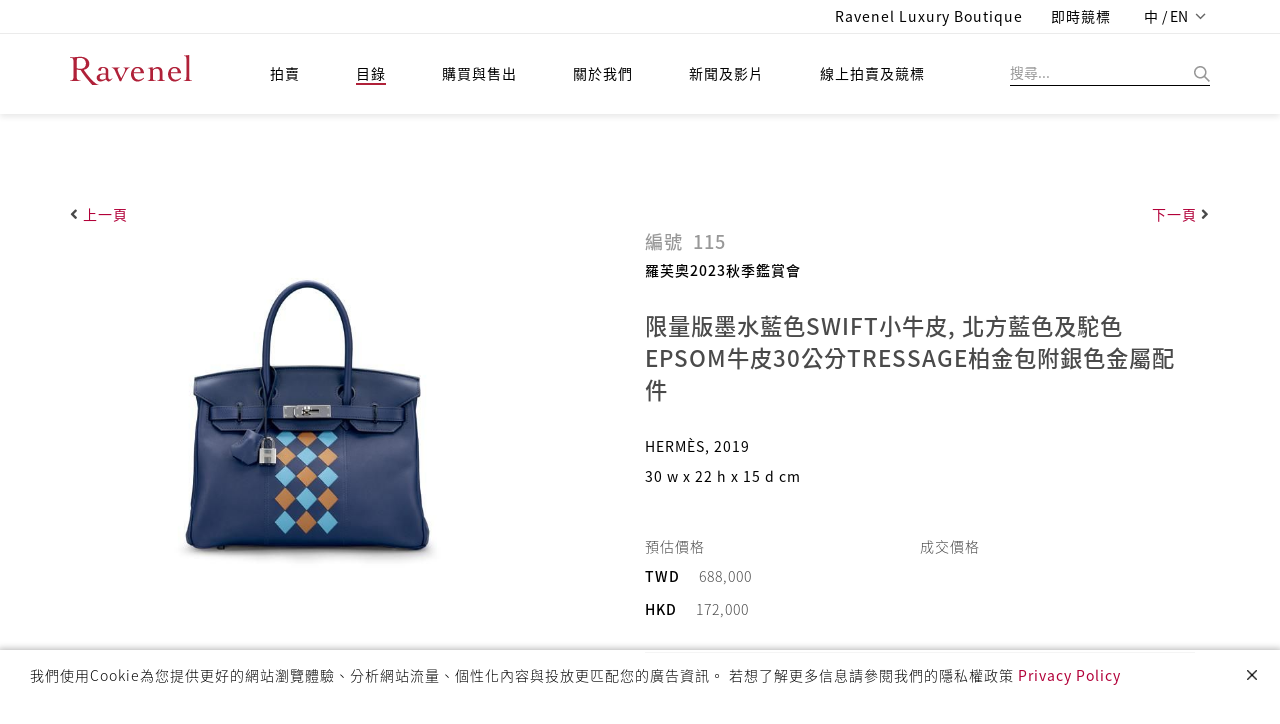

--- FILE ---
content_type: text/css
request_url: https://www.ravenel.com/css.2/pagination.css
body_size: 668
content:
.paginationjs{
	line-height:1.6;
/* 	font-family:Marmelad,"Lucida Grande",Arial,"Hiragino Sans GB",Georgia,sans-serif; */
	font-size:14px;
	box-sizing:initial;
	text-align:center;
	list-style:none;
}
.paginationjs:after{
	display:table;
	content:" ";
	clear:both
}
.paginationjs .paginationjs-pages{
/* 	float:left */
}
.paginationjs .paginationjs-pages ul{
/* 	float:left; */
	margin:0;
	padding:0
}
.paginationjs .paginationjs-go-button,
.paginationjs .paginationjs-go-input,
.paginationjs .paginationjs-nav{
/* 	float:left; */
	margin-left:10px;
	font-size:14px;
	
}
.paginationjs-pages li{
	display: inline-block;
/* 	border:1px solid #aaa; */
/* 	border-right:none; */
	list-style:none
}
.paginationjs .paginationjs-pages li>a{
	min-width:30px;
	height:28px;
	line-height:28px;
	display:block;
	background:#fff;
	font-size:12px;
	color:#929292;
	text-decoration:none;
	text-align:center
}
.paginationjs .paginationjs-pages li>a:hover{
	background:#eee
}
.paginationjs .paginationjs-pages li.active{
	border:none
}
.paginationjs .paginationjs-pages li.active>a{
	height:30px;
	line-height:30px;
	background:#fff;
	color:#b02139;
}
.paginationjs .paginationjs-pages li.disabled>a{
	opacity:.3
}
.paginationjs .paginationjs-pages li.disabled>a:hover{
	background:0 0
}
.paginationjs .paginationjs-pages li:first-child,
.paginationjs .paginationjs-pages li:first-child>a{
	border-radius:3px 0 0 3px
}
.paginationjs .paginationjs-pages li:last-child{
	border-radius:0 3px 3px 0
}.paginationjs .paginationjs-pages li:last-child>a{
	border-radius:0 3px 3px 0
}
.paginationjs .paginationjs-go-input>input[type=text]{
	width:30px;
	height:28px;
	background:#fff;
	border-radius:3px;
	border:1px solid #aaa;padding:0;
	font-size:14px;
	text-align:center;
	vertical-align:baseline;
	outline:0;
	box-shadow:none;
	box-sizing:initial
}
.paginationjs .paginationjs-go-button>input[type=button]{
	min-width:40px;
	height:30px;
	line-height:28px;
	background:#fff;
	border-radius:3px;
	border:1px solid #aaa;
	text-align:center;
	padding:0 8px;
	font-size:14px;
	vertical-align:baseline;
	outline:0;
	box-shadow:none;
	color:#333;
	cursor:pointer;
	vertical-align:middle\9
}
.paginationjs.paginationjs-theme-blue .paginationjs-go-input>input[type=text],
.paginationjs.paginationjs-theme-blue .paginationjs-pages li{
	border-color:#289de9
}.paginationjs .paginationjs-go-button>input[type=button]:hover{
	background-color:#f8f8f8
}.paginationjs .paginationjs-nav{
	height:30px;
	line-height:30px
}
.paginationjs .paginationjs-go-button,
.paginationjs .paginationjs-go-input{
	margin-left:5px\9
}
.paginationjs.paginationjs-small{
	font-size:12px
}
.paginationjs.paginationjs-small .paginationjs-pages li>a{
	min-width:26px;
	height:24px;
	line-height:24px;
	font-size:12px
}
.paginationjs.paginationjs-small .paginationjs-pages li.active>a{
	height:26px;
	line-height:26px
}
.paginationjs.paginationjs-small .paginationjs-go-input{
	font-size:12px
}
.paginationjs.paginationjs-small .paginationjs-go-input>input[type=text]{
	width:26px;
	height:24px;
	font-size:12px
}
.paginationjs.paginationjs-small .paginationjs-go-button{
	font-size:12px
}.paginationjs.paginationjs-small .paginationjs-go-button>input[type=button]{
	min-width:30px;
	height:26px;
	line-height:24px;
	padding:0 6px;
	font-size:12px
}.paginationjs.paginationjs-small .paginationjs-nav{
	height:26px;
	line-height:26px;
	font-size:12px
}
.paginationjs.paginationjs-big{
	font-size:16px
}
.paginationjs.paginationjs-big .paginationjs-pages li>a{
	min-width:36px;
	height:34px;
	line-height:34px;
	font-size:16px
}
.paginationjs.paginationjs-big .paginationjs-pages li.active>a{
	height:36px;
	line-height:36px
}
.paginationjs.paginationjs-big .paginationjs-go-input{
	font-size:16px
}
.paginationjs.paginationjs-big .paginationjs-go-input>input[type=text]{
	width:36px;
	height:34px;
	font-size:16px
}
.paginationjs.paginationjs-big .paginationjs-go-button{
	font-size:16px
}
.paginationjs.paginationjs-big .paginationjs-go-button>input[type=button]{
	min-width:50px;
	height:36px;
	line-height:34px;
	padding:0 12px;
	font-size:16px
}
.paginationjs.paginationjs-big .paginationjs-nav{
	height:36px;
	line-height:36px;
	font-size:16px
}
.paginationjs.paginationjs-theme-blue .paginationjs-pages li>a{
	color:#289de9
}
.paginationjs.paginationjs-theme-blue .paginationjs-pages li>a:hover{
	background:#e9f4fc
}
.paginationjs.paginationjs-theme-blue .paginationjs-pages li.active>a{
	background:#289de9;
	color:#fff
}
.paginationjs.paginationjs-theme-blue .paginationjs-pages li.disabled>a:hover{
	background:0 0
}
.paginationjs.paginationjs-theme-blue .paginationjs-go-button>input[type=button]{
	background:#289de9;
	border-color:#289de9;
	color:#fff
}
.paginationjs.paginationjs-theme-green .paginationjs-go-input>input[type=text],
.paginationjs.paginationjs-theme-green .paginationjs-pages li{
	border-color:#449d44
}
.paginationjs.paginationjs-theme-blue .paginationjs-go-button>input[type=button]:hover{
	background-color:#3ca5ea
}
.paginationjs.paginationjs-theme-green .paginationjs-pages li>a{
	color:#449d44
}
.paginationjs.paginationjs-theme-green .paginationjs-pages li>a:hover{
	background:#ebf4eb
}.paginationjs.paginationjs-theme-green .paginationjs-pages li.active>a{
	background:#449d44;
	color:#fff
}
.paginationjs.paginationjs-theme-green .paginationjs-pages li.disabled>a:hover{
	background:0 0
}
.paginationjs.paginationjs-theme-green .paginationjs-go-button>input[type=button]{
	background:#449d44;
	border-color:#449d44;
	color:#fff
}
.paginationjs.paginationjs-theme-yellow .paginationjs-go-input>input[type=text],
.paginationjs.paginationjs-theme-yellow .paginationjs-pages li{
	border-color:#ec971f
}
.paginationjs.paginationjs-theme-green .paginationjs-go-button>input[type=button]:hover{
	background-color:#55a555
}
.paginationjs.paginationjs-theme-yellow .paginationjs-pages li>a{
	color:#ec971f
}
.paginationjs.paginationjs-theme-yellow .paginationjs-pages li>a:hover{
	background:#fdf5e9
}
.paginationjs.paginationjs-theme-yellow .paginationjs-pages li.active>a{
	background:#ec971f;
	color:#fff
}
.paginationjs.paginationjs-theme-yellow .paginationjs-pages li.disabled>a:hover{
	background:0 0
}
.paginationjs.paginationjs-theme-yellow .paginationjs-go-button>input[type=button]{
	background:#ec971f;
	border-color:#ec971f;
	color:#fff
}
.paginationjs.paginationjs-theme-red .paginationjs-go-input>input[type=text],
.paginationjs.paginationjs-theme-red .paginationjs-pages li{
	border-color:#c9302c
}
.paginationjs.paginationjs-theme-yellow .paginationjs-go-button>input[type=button]:hover{
	background-color:#eea135
}
.paginationjs.paginationjs-theme-red .paginationjs-pages li>a{c
	olor:#c9302c
}
.paginationjs.paginationjs-theme-red .paginationjs-pages li>a:hover{
	background:#faeaea
}
.paginationjs.paginationjs-theme-red .paginationjs-pages li.active>a{
	background:#c9302c;
	color:#fff
}
.paginationjs.paginationjs-theme-red .paginationjs-pages li.disabled>a:hover{
	background:0 0
}
.paginationjs.paginationjs-theme-red .paginationjs-go-button>input[type=button]{
	background:#c9302c;
	border-color:#c9302c;
	color:#fff
}
.paginationjs.paginationjs-theme-red .paginationjs-go-button>input[type=button]:hover{
	background-color:#ce4541
}
.paginationjs .paginationjs-pages li.paginationjs-next{
	border-right:1px solid #aaa\9
}
.paginationjs .paginationjs-go-input>input[type=text]{
	line-height:28px\9;
	vertical-align:middle\9
}
.paginationjs.paginationjs-big .paginationjs-pages li>a{
	line-height:36px\9
}
.paginationjs.paginationjs-big .paginationjs-go-input>input[type=text]{
	height:36px\9;
	line-height:36px\9
}


